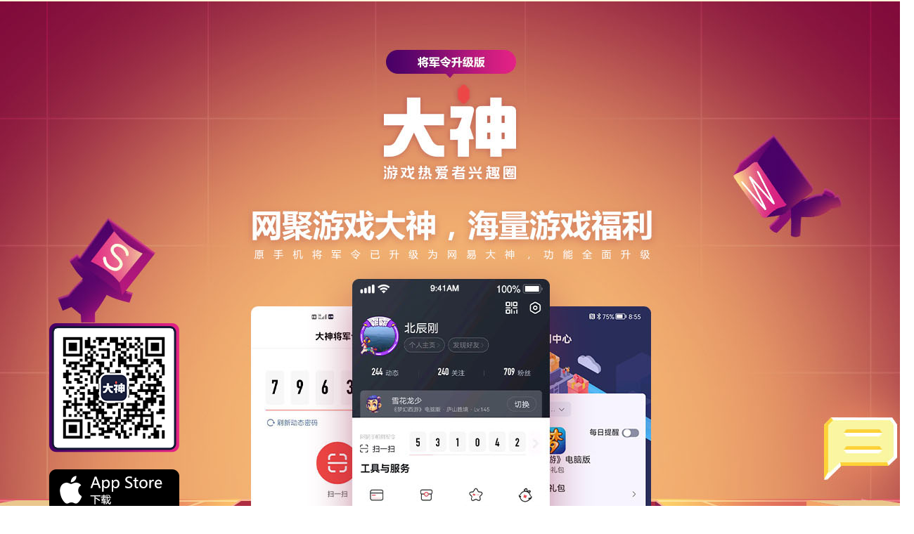

--- FILE ---
content_type: text/html
request_url: https://mkey.163.com/
body_size: 6088
content:
<!DOCTYPE html>
<html>
<head>
<meta http-equiv="Content-Type" content="text/html; charset=utf-8" />
<meta http-equiv="Content-Script-Type" content="text/javascript" />
<meta http-equiv="X-UA-Compatible" content="IE=edge,chrome=1">
<title>将军令全面升级网易大神</title>
<meta name="keywords" content="将军令,网易将军令,手机将军令" />
<meta name="description" content="网易电子密保产品将军令，是特有60秒密码动态自动更新技术，是专为保护网易游戏账号、经销商账号的密码保
护产品。现在全新推出手机版，使用更加便捷，体验升级！" />
<meta name="author" content="网易，NetEase Inc." />
<meta name="copyright" content="网易，NetEase Inc." />
<link rel="dns-prefetch" href="//nie.res.netease.com">
<link rel="stylesheet" href="./201811/css/index.css">
<!-- <link type="text/css" rel="stylesheet" href="css/com.css" media="all" /> -->
<script>
  (function(i,s,o,g,r,a,m){i['NetStatsObject']=r;i[r]=i[r]||function(){
  (i[r].q=i[r].q||[]).push(arguments)},i[r].l=1*new Date();a=s.createElement(o),
  m=s.getElementsByTagName(o)[0];a.async=1;a.src=g;m.parentNode.insertBefore(a,m)
  })(window,document,'script','https://g.166.net/opd/latest/stats/stats.min.js','ns');

  ns('create', 'UA-474506309-31');
  ns('send', 'pageview');
</script>
<script>
	if( /Android|webOS| iPhone | iPad | iPod |BlackBerry|opera mini|opera mobile|appleWebkit.*mobile|mobile/i.test(navigator.userAgent) ) {
		window.location = '/m/';
	}
</script>
<script charset="utf-8" src="js/gray.js"></script>
</head>
<body>
<div id="wrap">
    <div class="main">
      <div class="section section-1">
        <div class="content">
          <div class="qrcode"> 
            <img src="./201811/images/ds_qrcode.png" alt="大神二维码">
          </div>
          <a class="btn-download" href="https://itunes.apple.com/cn/app/id1359055423?mt=8">
            <img src="./201811/images/btn_ios.png" alt="">
          </a>
          <a class="btn-download" href="https://xm.gameyw.netease.com/wyds_dl_jjl">
            <img src="./201811/images//btn_android.png" alt="">
          </a>
        </div>
      </div>
      <div class="section section-2">
        <div class="content">

          <div class="card inline-block">
            <div class="icon"> 
              <img src="./201811/images/icon_lock.png" alt="">
            </div>
            <div class="title">
              便捷登录   游戏安全         
            </div>
            <div class="desc">
              扫码登录/动态密码验证/账号安全<br> 您常用的功能大神上都有
            </div>
          </div>

          <div class="card inline-block">
            <div class="icon">
              <img src="./201811/images/icon_gift.png" alt="">
            </div>
            <div class="title">
              新鲜资讯   海量福利       
            </div>
            <div class="desc">
              与游戏开发组零距离交流互动<br> 获取您最感兴趣的游戏内容
            </div>
          </div>
          
          <div class="card inline-block">
            <div class="icon">
              <img src="./201811/images/icon_chat.png" alt="">
            </div>
            <div class="title">
              游戏内外   随时畅聊        
            </div>
            <div class="desc">
              角色一键绑定，游戏内外互通聊天<br> 随时随地与游戏好友交流分享
            </div>
          </div>

          <div class="card inline-block">
            <div class="icon">
              <img src="./201811/images/icon_utils.png" alt="">
            </div>
            <div class="title">
              游戏助手   工具大全          
            </div>
            <div class="desc">
              充值、攻略、各类工具助手<br> 助您小号飞升
            </div>
          </div>
        </div>
      </div>
      <div class="section section-3">
        <div class="content">
          <div class="title">
            账号安全
          </div>
          <div class="desc">
            更换手机、修改密码、安全模式、账号修复
          </div>
        </div>
      </div>
      <div class="section section-4">
        <div class="content">
          <div class="title">
            安全工具 <span></span>
          </div>
          <div class="desc">
            角色离线、点卡充值、登陆查询、消费查询
          </div>
        </div>
      </div>
      <div class="section section-5">
        <div class="content">
          <div class="left inline-block"> 
            <img src="./201811/images/ds_logo.png" alt="">
          </div>
          <div class="right inline-block">
            <div class="qrcode inline-block"><img src="./201811/images/ds_qrcode.png" alt=""></div>
            <div class="download-btns inline-block">
              <a class="btn-download" href="https://itunes.apple.com/cn/app/id1359055423?mt=8">
                <img src="./201811/images/btn_ios.png" alt="">
              </a>
              <a class="btn-download" href="https://xm.gameyw.netease.com/wyds_dl_jjl">
                <img src="./201811/images//btn_android.png" alt="">
              </a>
            </div>
          </div>
        </div>
      </div>
    </div>
      <script defer src="https://g.166.net/opd/latest/copyright/copyright.min.js?2019"></script>
  <div id="OPD-COPYRIGHT" data-privacy-url="/policy/privacy/" data-privacy-text="网易手机将军令隐私政策及儿童个人信息保护规则">
    <script type="text/html" id="OPD-COPYRIGHT-EXTRA-INFO">
      <a href="http://beian.miit.gov.cn/">工业和信息化部备案管理系统网站 粤B2-20090191-18</a>&nbsp;
    </script>
  </div>
</div>
<!-- START NetEase Devilfish 2006 -->
<script src="//analytics.163.com/ntes.js" type="text/javascript"></script>
<script type="text/javascript">
  _ntes_nacc = "mkey";
  neteaseTracker();
</script>
<!-- END NetEase Devilfish 2006 -->
</body>
</html>


--- FILE ---
content_type: text/css
request_url: https://mkey.163.com/201811/css/index.css
body_size: 3346
content:
@import './reset.css';

#wrap {
  max-width: 1920px;
  margin: 0 auto;
  background: #fff5da;
}

.section {
  background: center no-repeat;
  background-size: 1920px auto;
}

.content {
  width: 1300px;
  margin: 0 auto;
}

.section-1 {
  height: 987px;
  background-image: url('../images/bg1.jpg');
}

.section-1 .content {
  padding-top: 460px;
  padding-left: 70px;
}

.section-1 .content .qrcode {
  padding-bottom: 10px;
}

.section-1 .btn-download {
  display: block;
  margin-top: 10px;
  width: 186px;
}

.section-1 .btn-download:hover {
  opacity: 0.8;
}

.section-2 .content {
  padding: 50px;
  text-align: center;
}

.section-2 .card {
  width: 250px;
  /* display: inline-block; */
  margin: 0 20px;
  padding: 100px 0;
  text-align: center;
  border-radius: 6px;
  background: url('../images/bg_card.png') center no-repeat;
  background-size: cover;
  color: #fff;
  text-decoration: none;
}

.section-2 .card .icon {
  text-align: center;
}

.section-2 .card .icon > img {
  height: 170px;  
}

.section-2 .card .title {
  font-size: 18px;
  font-weight: bold;
  padding: 20px 0;
  background: url('../images/short-line.png') center bottom no-repeat;
  background-size: auto;
}

.section-2 .card .desc {
  font-size: 14px;
  padding: 26px 0 0;
}

.section-3 {
  height: 630px;
  background-image: url('../images/bg3.png');
}

.section-3 .content {
  padding: 160px 0 0;
  color: #fff;
}

.section-3 .content .title {
  margin-left: 800px;
  font-size: 48px;
  padding: 20px 0 20px 130px;
  position: relative;
}

.section-3 .content .title::before {
  content: url('../images/safe.png');
  position: absolute;
  display: inline-block;
  left: 0;
  top: -16px;
}

.section-3 .content .title::after {
  content: '';
  position: absolute;
  left: 130px;
  bottom: 0;
  width: 70px;
  height: 3px;
  background: url(../images/long-line.png);
}

.section-3 .content .desc {
  margin-left: 800px;
  font-size: 18px;
  padding: 20px 130px;
}

.section-4 {
  height: 820px;
  background-position: center 80px;
  background-image: url('../images/bg4.png');
}

.section-4 .content {
  padding: 180px 50px;
  color: #d44556;
}

.section-4 .content .title {
  font-size: 48px;
  padding: 20px 0 20px 110px;
  position: relative;
}

.section-4 .content .title span {
  font-size: 0.5em;
  vertical-align: middle;
}

.section-4 .content .title::before {
  content: url('../images/switch.png');
  position: absolute;
  display: inline-block;
  left: 0;
  top: 12px;
}

.section-4 .content .title::after {
    content: '';
    position: absolute;
    left: 110px;
    bottom: 0;
    width: 70px;
    height: 3px;
    background: url(../images/long-line.png);
}

.section-4 .content .desc {
  font-size: 18px;
  padding: 20px 110px;
}

.section-5 {
  background-image: url('../images/bg5.png');
}

.section-5 .content {
  text-align: center;
  padding: 50px 0;
}

.section-5 .content > * {
  vertical-align: middle;
}

.section-5 .content .right > * {
  vertical-align: middle;
}

.section-5 .content .right {
  padding: 40px 0 0 40px;
}

.section-5 .content .right .qrcode img {
  width: 164px;
}


.section-5 .content .right .btn-download {
  display: block;
  padding-left: 10px;
}

.section .content .right .btn-download:hover {
  opacity: 0.8;
}

.section-5 .content .right .btn-download:nth-child(1) {
  margin-bottom: 38px;
}

.section-5 .content .right .btn-download img {
  width: 186px;
} 

#footer {
  padding: 30px 0;
  background: #202020;
}

--- FILE ---
content_type: text/css
request_url: https://mkey.163.com/201811/css/reset.css
body_size: 246
content:
html {
  box-sizing: border-box;
  font-family: Microsoft Yahei, "\5FAE\8F6F\96C5\9ED1", arial;
}

* {
  margin: 0;
  padding: 0;
}

html *,
html *::before,
html *::after {
  box-sizing: inherit;
  font-family: Microsoft Yahei, "\5FAE\8F6F\96C5\9ED1", arial;
}

img {
  border: none;
}

.inline-block {
  display: inline-block;
  *display: inline;
  zoom: 1;
}


--- FILE ---
content_type: application/javascript
request_url: https://mkey.163.com/js/gray.js
body_size: 430
content:
!function(a,b){var c="html{-webkit-filter: grayscale(100%);-moz-filter: grayscale(100%);-ms-filter: grayscale(100%);-o-filter: grayscale(100%);filter: grayscale(100%);filter: gray;}",d=(new Date).getTime();if(d>=a&&d<b){var e=document.head||document.getElementsByTagName("head")[0],f=document.createElement("style");e.appendChild(f),f.type="text/css",f.styleSheet?f.styleSheet.cssText=c:f.appendChild(document.createTextNode(c))}}(new Date("2022/11/30 19:15:00").getTime(),new Date("2022/12/07 20:00:00").getTime());
//# sourceMappingURL=gray.js.map